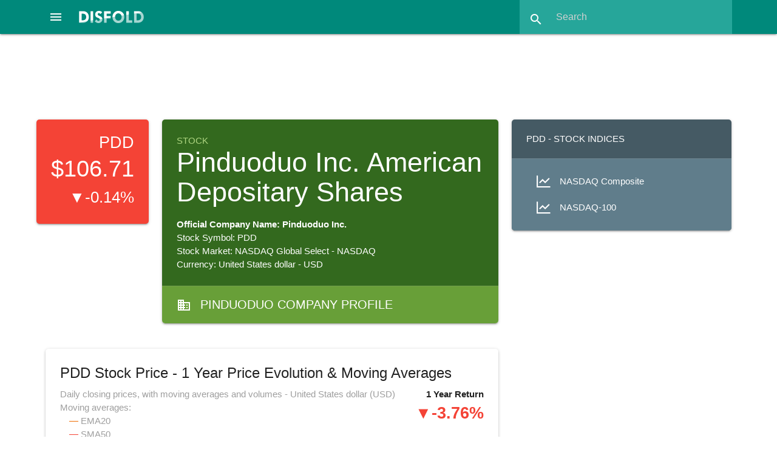

--- FILE ---
content_type: text/html; charset=utf-8
request_url: https://disfold.com/stock/nasdaq-pdd/
body_size: 18076
content:
<!DOCTYPE html>
<html lang="en">
<head>
<!-- Google tag (gtag.js) -->
<script async src="https://www.googletagmanager.com/gtag/js?id=G-LCD4NF3FCT"></script>
<script>
  window.dataLayer = window.dataLayer || [];
  function gtag(){dataLayer.push(arguments);}
  gtag('js', new Date());
  gtag('config', 'G-LCD4NF3FCT');
</script>
<!-- Google AdSense -->

    <script async src="https://pagead2.googlesyndication.com/pagead/js/adsbygoogle.js?client=ca-pub-4014224489839616"
         crossorigin="anonymous"></script>

    
    <meta charset="utf-8">
    <meta name="viewport" content="width=device-width, initial-scale=1.0">
    <meta name="robots" content="index, follow, max-image-preview:large, max-snippet:-1, max-video-preview:-1">
    <link rel="icon" href="/static/favicon.ico">
    <title>Pinduoduo Inc. American Depositary Shares - PDD Stock Price Evolution, Moving Averages, Data, Company Details</title>
    <meta name="description" content="Pinduoduo Inc. American Depositary Shares - PDD stock price evolution and return, 20, 50 and 200-day moving averages, stock data, …">
    <link rel="canonical" href="https://disfold.com/stock/nasdaq-pdd/" />
    <meta property="og:type" content="article">
    <meta property="og:title" content="Pinduoduo Inc. American Depositary Shares - PDD Stock Price Evolution, Moving Averages, Data, Company Details" />
    <meta property="og:description" content="Pinduoduo Inc. American Depositary Shares - PDD stock price evolution and return, 20, 50 and 200-day moving averages, stock data, …" />
    <meta property="og:url" content="https://disfold.com/stock/nasdaq-pdd/" />
    <meta property="og:site_name" content="Disfold" />
    <meta name="twitter:card">
    <meta name="twitter:site" content="@DisfoldAI">
    <meta name="twitter:creator" content="@DisfoldAI">
    <meta name="twitter:title" content="Pinduoduo Inc. American Depositary Shares - PDD Stock Price Evolution, Moving Averages, Data, Company Details">
    <meta name="twitter:description" content="Pinduoduo Inc. American Depositary Shares - PDD stock price evolution and return, 20, 50 and 200-day moving averages, stock data, …">
    <!-- Compiled and minified CSS and JS-->
    <script src="https://cdnjs.cloudflare.com/ajax/libs/materialize/1.0.0/js/materialize.min.js"></script>
    <link rel="stylesheet" href="https://cdnjs.cloudflare.com/ajax/libs/materialize/1.0.0/css/materialize.min.css">
    <!-- Loading materialize components -->
    <script defer src="/static/js/init-materialize.js"></script>
    <!-- CSS override -->
    <link rel="preload" href="/static/style.css" as="style" onload="this.rel='stylesheet'">
    <noscript><link rel="stylesheet" href="/static/style.css"></noscript>
    <!-- Material icons -->
    <link rel="preload" href="https://fonts.googleapis.com/icon?family=Material+Icons&display=swap" as="style" onload="this.rel='stylesheet'">
    <noscript>
        <link rel="stylesheet" href="https://fonts.googleapis.com/icon?family=Material+Icons&display=swap">
    </noscript>
    <!-- Stripe integration, only if logged in (different template for subscription page) -->
    
</head>
<body>
<div class="navbar-fixed">
    <nav class="teal darken-1">
        
        <div class="nav-wrapper">
            <a href="#" data-target="slide-out" class="sidenav-trigger center-align">
                <i class="material-icons white-text">menu</i>
            </a>
            <a href="/" class="brand-logo">
                <img src="/static/disfold-logo.png" alt="Disfold logo" class="logo" style="width:107px;height:20px">
            </a>
<!--             <ul id="nav-mobile" class="right hide-on-med-and-down">
                
                    <li><a href="/pricing/">Pricing</a></li>
                    
                        <li><a href="/accounts/login/">Login</a></li>
                    
                    <li class="deep-orange">
                        <a href="/subscribe/" style="font-weight:bold;">Try for Free</a>
                    </li>
                
            </ul> -->
            <form method=GET action="/search-results" class="header-search teal lighten-1 right">
                <div class="input-field">
                    <input id="search" type="search" placeholder="Search"
                           name="input_query" required>
                    <label class="label-icon" for="search"><i class="material-icons">search</i></label>
                    <i class="material-icons" style="height:30px;width:30px;">close</i>
                </div>
            </form>
        </div>
    </nav>
</div>
<div class="container" style="max-width:none;width:90%;margin:1rem auto 1.5rem;">

    
        
     <div class="row">
          <!-- Disfold App Header 728x90 -->
          <ins class="adsbygoogle"
               style="display:block;width:728px;height:90px;margin:auto;"
               data-ad-client="ca-pub-4014224489839616"
               data-ad-slot="3938533363"></ins>
          <script>
               (adsbygoogle = window.adsbygoogle || []).push({});
          </script>
     </div>

        







<div class="stock">
    <div class="row">
        
            <div class="col s12 m2 l2">
                
                    <div class="card red white-text stock-details">
                
                        <div class="card-content right-align">
                            <h3>PDD</h3>
                            <p style="font-size:2.5rem;">
                                $106.71
                            </p>
                            
                                <p style="font-size:1.75rem;">&#9660;-0.14%</p>
                            
                        </div>
                    </div>

            </div>
            <div class="col s12 m12 l6">
        
            <div class="card white-text hoverable stock-overview">
                <div class="card-content light-green darken-4">
                    <p class="page-type light-green-text text-lighten-2">Stock</p>
                    <h1>Pinduoduo Inc. American Depositary Shares</h1>
                    <p style="font-weight:bold">Official Company Name: Pinduoduo Inc.</p>
                    <p>Stock Symbol: PDD</p>
                    <p>Stock Market: NASDAQ Global Select - NASDAQ</p>
                    <p>Currency: United States dollar - USD</p>
                </div>
                <a href="/company/pinduoduo-inc/" class="white-text">
                    <div class="card-action light-green darken-2 white-text stock-categs">
                        <i class="material-icons left" style="margin-top: 3px;">business</i>
                        
                            Pinduoduo  Company Profile
                        
                    </div>
                </a>
            </div>
        </div>
        
            <div class="col s12 m12 l4">
                <div class="card blue-grey darken-2 white-text hoverable stock-indices">
                    <div class="card-content">
                        <h3>PDD - Stock Indices</h3>
                    </div>
                    <div class="card-action blue-grey">
                        <ul>
                            
                                <a href="/stock-index/nasdaq-composite/" class="white-text">
                                    <li class="hoverable">
                                        <i class="fa-sharp fa-regular fa-chart-line fa-xl left"
                                            style="line-height:24px;margin: 0 15px 0 2px;"></i>
                                        NASDAQ Composite
                                    </li>
                                </a>
                            
                                <a href="/stock-index/nasdaq-100/" class="white-text">
                                    <li class="hoverable">
                                        <i class="fa-sharp fa-regular fa-chart-line fa-xl left"
                                            style="line-height:24px;margin: 0 15px 0 2px;"></i>
                                        NASDAQ-100
                                    </li>
                                </a>
                            
                        </ul>
                    </div>
                </div>
            </div>
        
    </div>
    <div class="row">
        <div class="col s12 m12 l8">
            
            <div class="card line-graph">
                <div class="card-content">
                    <h2 class="card-title">
                        PDD Stock Price - 1 Year Price Evolution & Moving Averages
                    </h2>
                    <p class="yr-change right">1 Year Return</p>
                    
                    <p class="red-text yr-change right">&#9660;-3.76%</p>
                    
                    <p class="right" style="display:block;clear:both;margin-top:2.5rem;">
                        <a id="save-chart" class="waves-effect waves-light btn-small blue-grey lighten-2 right"
                            title="Download chart as an image">
                            <i class="material-icons">file_download</i>
                        </a>
                    </p>
                    <p class="grey-text">
                        Daily closing prices, with moving averages and volumes - United States dollar (USD)
                        <br>
                        Moving averages:
                        <ul style="margin:0 0 1rem 1rem" class="grey-text">
                            <li><span style="color:#ef6c00">—</span> EMA20</li>
                            <li><span style="color:#f44336">—</span> SMA50</li>
                            <li><span style="color:#ab47bc">—</span> SMA200</li>
                        </ul>
                    </p>
                    <script src="https://cdn.jsdelivr.net/npm/chart.js@4.2.1"></script>
                    <script src="https://cdn.jsdelivr.net/npm/chartjs-adapter-date-fns/dist/chartjs-adapter-date-fns.bundle.min.js"></script>
                    <div style="height:440px;margin-bottom:1rem;">
                        <canvas id="StockChart2"></canvas>
                    </div>
                    <script>
                          // === include 'setup' then 'config' above ===
                          var labels = ['2025-01-27', '2025-01-28', '2025-01-29', '2025-01-30', '2025-01-31', '2025-02-03', '2025-02-04', '2025-02-05', '2025-02-06', '2025-02-07', '2025-02-10', '2025-02-11', '2025-02-12', '2025-02-13', '2025-02-14', '2025-02-18', '2025-02-19', '2025-02-20', '2025-02-21', '2025-02-24', '2025-02-25', '2025-02-26', '2025-02-27', '2025-02-28', '2025-03-03', '2025-03-04', '2025-03-05', '2025-03-06', '2025-03-07', '2025-03-10', '2025-03-11', '2025-03-12', '2025-03-13', '2025-03-14', '2025-03-17', '2025-03-18', '2025-03-19', '2025-03-20', '2025-03-21', '2025-03-24', '2025-03-25', '2025-03-26', '2025-03-27', '2025-03-28', '2025-03-31', '2025-04-01', '2025-04-02', '2025-04-03', '2025-04-04', '2025-04-07', '2025-04-08', '2025-04-09', '2025-04-10', '2025-04-11', '2025-04-14', '2025-04-15', '2025-04-16', '2025-04-17', '2025-04-21', '2025-04-22', '2025-04-23', '2025-04-24', '2025-04-25', '2025-04-28', '2025-04-29', '2025-04-30', '2025-05-01', '2025-05-02', '2025-05-05', '2025-05-06', '2025-05-07', '2025-05-08', '2025-05-09', '2025-05-12', '2025-05-13', '2025-05-14', '2025-05-15', '2025-05-16', '2025-05-19', '2025-05-20', '2025-05-21', '2025-05-22', '2025-05-23', '2025-05-27', '2025-05-28', '2025-05-29', '2025-05-30', '2025-06-02', '2025-06-03', '2025-06-04', '2025-06-05', '2025-06-06', '2025-06-09', '2025-06-10', '2025-06-11', '2025-06-12', '2025-06-13', '2025-06-16', '2025-06-17', '2025-06-18', '2025-06-20', '2025-06-23', '2025-06-24', '2025-06-25', '2025-06-26', '2025-06-27', '2025-06-30', '2025-07-01', '2025-07-02', '2025-07-03', '2025-07-07', '2025-07-08', '2025-07-09', '2025-07-10', '2025-07-11', '2025-07-14', '2025-07-15', '2025-07-16', '2025-07-17', '2025-07-18', '2025-07-21', '2025-07-22', '2025-07-23', '2025-07-24', '2025-07-25', '2025-07-28', '2025-07-29', '2025-07-30', '2025-07-31', '2025-08-01', '2025-08-04', '2025-08-05', '2025-08-06', '2025-08-07', '2025-08-08', '2025-08-11', '2025-08-12', '2025-08-13', '2025-08-14', '2025-08-15', '2025-08-18', '2025-08-19', '2025-08-20', '2025-08-21', '2025-08-22', '2025-08-25', '2025-08-26', '2025-08-27', '2025-08-28', '2025-08-29', '2025-09-02', '2025-09-03', '2025-09-04', '2025-09-05', '2025-09-08', '2025-09-09', '2025-09-10', '2025-09-11', '2025-09-12', '2025-09-15', '2025-09-16', '2025-09-17', '2025-09-18', '2025-09-19', '2025-09-22', '2025-09-23', '2025-09-24', '2025-09-25', '2025-09-26', '2025-09-29', '2025-09-30', '2025-10-01', '2025-10-02', '2025-10-03', '2025-10-06', '2025-10-07', '2025-10-08', '2025-10-09', '2025-10-10', '2025-10-13', '2025-10-14', '2025-10-15', '2025-10-16', '2025-10-17', '2025-10-20', '2025-10-21', '2025-10-22', '2025-10-23', '2025-10-24', '2025-10-27', '2025-10-28', '2025-10-29', '2025-10-30', '2025-10-31', '2025-11-03', '2025-11-04', '2025-11-05', '2025-11-06', '2025-11-07', '2025-11-10', '2025-11-11', '2025-11-12', '2025-11-13', '2025-11-14', '2025-11-17', '2025-11-18', '2025-11-19', '2025-11-20', '2025-11-21', '2025-11-24', '2025-11-25', '2025-11-26', '2025-11-28', '2025-12-01', '2025-12-02', '2025-12-03', '2025-12-04', '2025-12-05', '2025-12-08', '2025-12-09', '2025-12-10', '2025-12-11', '2025-12-12', '2025-12-15', '2025-12-16', '2025-12-17', '2025-12-18', '2025-12-19', '2025-12-22', '2025-12-23', '2025-12-24', '2025-12-26', '2025-12-29', '2025-12-30', '2025-12-31', '2026-01-02', '2026-01-05', '2026-01-06', '2026-01-07', '2026-01-08', '2026-01-09', '2026-01-12', '2026-01-13', '2026-01-14', '2026-01-15', '2026-01-16', '2026-01-20', '2026-01-21', '2026-01-22', '2026-01-23', '2026-01-26', '2026-01-27'];

                          <!--Comment all out to remove gradient + gradient config (see comment below)-->
                          var chart = document.getElementById('StockChart2').getContext('2d'),
                              gradient = chart.createLinearGradient(0, 0, 0, 450);
                              gradient.addColorStop(0, 'rgba(0, 150, 136, 0.8)');
                              gradient.addColorStop(0.5, 'rgba(0, 150, 136, 0.4)');
                              gradient.addColorStop(1, 'rgba(0, 150, 136, 0)');

                          // Define borderWidth for mobile or large screen
                            function getBorderWidth() {
                              if (window.innerWidth <= 768) { // 768px is a common breakpoint for mobile devices
                                return 2;
                              } else {
                                return 3;
                              }
                            }
                            function getMaBorderWidth() {
                              if (window.innerWidth <= 768) { // 768px is a common breakpoint for mobile devices
                                return 1.5;
                              } else {
                                return 2;
                              }
                            }

                          var data = {
                              labels: labels,
                              datasets: [{
                                  label: 'EMA20',
                                  yAxisID: 'y2',
                                  borderColor: '#ef6c00',
                                  data: [102.80691645193015, 103.69959107575598, 104.49391573536892, 105.53259042742917, 106.13996276777486, 106.0542520279739, 106.81575183493703, 107.1323468983153, 107.66450433663019, 108.29359916177636, 109.05992305120078, 109.8618351416287, 110.71594608058487, 111.74680835869394, 112.92901708650953, 114.40815926882838, 115.36262029089241, 116.22427550132257, 117.66386831077928, 117.86445228118866, 117.98879015917487, 118.15842919163954, 118.20810260196096, 117.77780711604926, 117.28468262879541, 116.9156652355693, 117.2294114036161, 117.47613412708533, 117.70888325784261, 117.51089437614061, 117.555571102223, 117.58456433058304, 117.69651058481433, 118.1577952910267, 119.18086145379452, 119.9055413153433, 120.47834690436208, 121.47279005633368, 121.96490528906654, 122.55110478534884, 122.8081424248406, 122.77593838437947, 122.9268013953915, 122.69091554821057, 122.27749501980831, 122.26916216077893, 121.96448005022779, 121.17452956925194, 119.55886008646277, 117.69706388774861, 115.43829589843547, 113.41083914620047, 111.02409256084478, 109.06941707885716, 107.70852021420258, 106.40961352713437, 105.07060271502512, 103.98673578978374, 103.06990380980363, 102.61943678029823, 102.41091899169827, 102.4927362305842, 102.63723754195722, 102.68035777605654, 102.82032370214645, 103.08219763527546, 103.35722643191599, 104.07749058125754, 104.7224914782808, 105.3508256232066, 105.73550889718703, 106.13212709745503, 106.46716261198318, 107.41124236322304, 108.55779070958293, 109.54181064200375, 110.33211439038443, 111.02524635320503, 111.73236574813797, 112.2702356768868, 112.64449894575476, 113.32597523663532, 113.88921569028913, 112.8502427674044, 111.42450536098487, 110.17360008851004, 108.87230484198521, 107.68827580941515, 106.79701144661367, 106.1163436897933, 105.47002524314628, 105.00621331522758, 104.68371680901542, 104.4652675891092, 104.34095639014642, 104.25419863870388, 103.90427495882732, 103.79815353417709, 103.67737700711261, 103.54143633976855, 103.3193947836001, 103.18897623278104, 103.5671689725162, 103.90743859418134, 104.08292063283075, 104.18359485827544, 104.22896677653492, 104.34906517876968, 104.31296373317257, 104.24411004429898, 104.33990908769908, 104.52753679363252, 104.57253328947705, 104.61038726190782, 104.6389218083928, 104.42664354092682, 104.4869632036957, 104.54820480334374, 104.87218529826337, 105.26531050795256, 105.87432855481421, 106.74724964483192, 107.86274967865745, 108.84820209021389, 109.76265903400305, 110.4290724593361, 110.90439889178029, 111.09636090208693, 111.32051700665008, 111.2004677679215, 111.28042321859563, 111.40800195968178, 111.64914463018829, 111.89113085588465, 112.11673744103848, 112.20466720855862, 112.60707985536256, 112.99021510723277, 113.15686128749631, 113.70858878392525, 114.14967556640855, 114.61827789341724, 114.94034666547276, 115.70412317352299, 116.79039715699699, 117.87797933252108, 118.4524574913286, 118.81127106358302, 119.13591191467034, 119.23915839898746, 119.47257188479817, 119.94089837196024, 120.31509852701167, 120.73080342920103, 121.14025072165806, 121.60879827197634, 121.90129367464526, 122.26497999134571, 122.5673628493128, 123.02666162556874, 123.60126528027646, 124.67352572977394, 125.46271470789071, 125.84436092618684, 126.10394655226426, 126.33404688062005, 126.77461479675148, 127.17798386372753, 127.44579587670586, 127.7528629360672, 128.17354265644175, 128.76653764154253, 129.38305881853847, 129.8465770262967, 130.2735696904589, 130.5789440056533, 130.882854100353, 130.91782037650987, 130.28469462636608, 130.0242475190931, 129.74574775536993, 129.53948606438232, 129.33096358206018, 129.24991943138778, 129.46992710458895, 129.58803023748524, 129.6329797386771, 129.98126643023167, 130.36019438925723, 131.0649368283756, 131.7282761780541, 132.33320225633466, 132.68337251763612, 132.89162275405172, 133.06194344414203, 133.13604406850945, 133.4411827286514, 133.75535675449413, 133.94817992073277, 134.3464484997106, 134.60964388069053, 134.74586732062477, 134.71959424247004, 134.3605852669967, 133.8538619082351, 132.49444648840318, 131.11592777522193, 129.38393465377223, 127.84641706769868, 126.47913925172737, 125.2906497991819, 124.38677838973601, 123.59565663833256, 123.08845124420564, 122.68955112570988, 122.16673673278514, 121.65752371061512, 121.27299764293751, 120.9250931055149, 120.56460804784683, 120.06131204328999, 119.29071089630999, 118.59254795380429, 117.81230529153721, 116.97494288281939, 115.8344721320747, 114.87785573854376, 114.36663138249197, 114.13266648892132, 113.9352696804526, 113.88810113945713, 113.99494864998502, 114.00971544522456, 113.99259968853649, 113.93520924200921, 114.10804645705595, 114.58537536590778, 115.35438723582132, 115.88920749907643, 116.43309249916437, 116.82517892781539, 117.00659045849964, 116.56024851007109, 115.73070103292144, 114.94301522026227, 114.16368043738015, 113.2395203957249, 112.54242321517968, 111.92124005182923, 111.39350290403597, 110.9617407226992, 110.55681303482308],
                                  pointRadius: 0,
                                  tension: 0.1,
                                  borderWidth: getMaBorderWidth(),},

                                  {
                                  label: 'SMA50',
                                  yAxisID: 'y2',
                                  borderColor: '#f44336',
                                  data: [102.78160000000001, 102.7492, 102.7218, 102.78320000000002, 102.74140000000001, 102.5, 102.42739999999999, 102.3004, 102.473, 102.757, 103.07, 103.4334, 103.834, 104.3336, 104.8372, 105.43740020000001, 105.9518002, 106.4600002, 107.08900019999999, 107.2778002, 107.57140020000001, 107.8984002, 108.17880020000001, 108.40720019999999, 108.6670002, 108.8868002, 109.2640002, 109.64040019999999, 110.0486002, 110.3496002, 110.71480020000001, 111.0946002, 111.52080020000001, 112.0838002, 112.72200000000001, 113.32, 113.902, 114.54, 115.06039999999999, 115.61640000000001, 116.2278, 116.7576, 117.28220000000002, 117.67720000000001, 118.039, 118.3714, 118.6698, 118.88159999999999, 118.8856, 118.65899999999999, 118.32099999999998, 117.9604, 117.4866, 116.98859999999999, 116.646, 116.4226, 115.9886, 115.65960000000001, 115.2924, 114.9738, 114.65559999999999, 114.3714, 114.075, 113.706, 113.3058, 112.8479998, 112.47879979999999, 112.2089998, 111.79919980000001, 111.63019979999999, 111.4345998, 111.2371998, 111.0565998, 111.11039980000001, 111.2473998, 111.3569998, 111.3095998, 111.26539980000001, 111.2359998, 111.27099980000001, 111.2353998, 111.2741998, 111.2837998, 110.89259979999999, 110.2722, 109.70219999999999, 109.11399999999999, 108.4244, 107.85820000000001, 107.2888, 106.7704, 106.33300000000001, 105.87819999999999, 105.517, 105.21320000000001, 104.838, 104.4682, 104.25059999999999, 104.21700000000001, 104.26180000000001, 104.40640000000002, 104.5624, 104.93860000000001, 105.27140000000001, 105.4908, 105.7122, 105.9584, 106.1944, 106.3866, 106.4916, 106.588, 106.64880000000001, 106.66860000000001, 106.70620000000001, 106.72140000000002, 106.6582, 106.64, 106.52420000000001, 106.46619999999999, 106.4198, 106.46520000000001, 106.56800000000001, 106.7442, 106.7808, 106.7608, 106.71820000000001, 106.6698, 106.57599999999998, 106.476, 106.32959999999999, 106.2464, 106.10279999999999, 105.99680000000001, 106.221, 106.54860000000001, 106.84360000000001, 107.242, 107.6458, 107.97399999999999, 108.36, 108.7402, 109.10959999999999, 109.43719999999999, 109.8486, 110.32759999999999, 110.82320020000002, 111.2898002, 111.67840020000001, 112.07220019999998, 112.43160019999999, 112.84120019999999, 113.2900002, 113.62420019999999, 113.9750002, 114.3606002, 114.77900020000001, 115.1794002, 115.58400019999999, 116.01340020000002, 116.4894002, 116.96560020000001, 117.5366002, 118.09580039999999, 118.58580039999998, 119.0590006, 119.58120059999999, 120.09920080000002, 120.6168006, 121.05760080000002, 121.4910008, 121.90120079999998, 122.28840059999999, 122.62400079999999, 122.9448008, 123.2624008, 123.5968008, 123.9638008, 124.3304008, 124.5468008, 124.8966008, 125.19780080000001, 125.49700080000001, 125.7652008, 126.0510008, 126.3970008, 126.750401, 127.02300100000001, 127.35620079999998, 127.74060100000001, 128.1168008, 128.5106008, 128.8908008, 129.2510006, 129.4892006, 129.6406004, 129.75320019999998, 130.0018002, 130.2922004, 130.5634004, 130.92160040000002, 131.2300004, 131.4630002, 131.6750002, 131.8004002, 131.88060000000002, 131.751, 131.61780000000002, 131.362, 131.118, 130.84, 130.53879999999998, 130.1576, 129.8199998, 129.59599980000002, 129.4025996, 129.1761996, 128.8933994, 128.62559960000002, 128.3781994, 128.10759940000003, 127.76979940000001, 127.32119960000001, 126.85559939999999, 126.3785994, 125.87239939999999, 125.30279939999998, 124.7431994, 124.3083994, 124.06119939999999, 123.75139940000001, 123.4781994, 123.2267994, 122.96279940000001, 122.66979940000002, 122.30639939999999, 122.0071992, 121.78839919999999, 121.57579940000001, 121.3159992, 120.99279940000001, 120.64319940000001, 120.2561994, 119.78239959999999, 119.2419996, 118.6975998, 118.1559998, 117.51839980000001, 116.9019996, 116.30679959999999, 115.6717996, 115.0667996, 114.4801998],
                                  pointRadius: 0,
                                  tension: 0.1,
                                  borderWidth: getMaBorderWidth(),},

                                  {
                                  label: 'SMA200',
                                  yAxisID: 'y2',
                                  borderColor: '#ab47bc',
                                  data: [123.16624974999999, 123.12864974999998, 123.08319975, 123.08269975000002, 123.07079975, 123.02939975, 123.03249974999999, 123.01469975, 123.01084974999999, 122.96149975, 122.90309975, 122.85274975, 122.81794975000001, 122.77909975, 122.76579975, 122.7821998, 122.7818998, 122.71624985, 122.6720499, 122.57769990000001, 122.48529994999998, 122.38834994999999, 122.29984995000001, 122.18694995, 122.04734995000001, 121.92094995000001, 121.81549994999999, 121.69769995, 121.56634995, 121.41064994999999, 121.27329995, 121.12714995, 120.95279995000001, 120.7776499, 120.67354985, 120.55114985, 120.42059985, 120.32629985000001, 120.22489985, 120.13609985, 120.04834985, 119.94154985000002, 119.84384990000001, 119.70369989999999, 119.56079995, 119.41674995, 119.25674989999999, 119.08019990000001, 118.85974990000001, 118.63889995, 118.38809995000001, 118.13954995, 117.87364995, 117.62614995, 117.40889994999999, 117.21954995, 117.01654994999998, 116.82009995, 116.62249995, 116.42749995, 116.24869994999999, 116.09164999999999, 115.92310000000002, 115.74819995, 115.5727499, 115.38849989999999, 115.22839985, 115.10379985000002, 114.9989498, 114.8951498, 114.77689984999999, 114.6551998, 114.5380498, 114.4605998, 114.40914975, 114.34959975, 114.30084975, 114.27309975, 114.22089975, 114.16869975, 114.11264975, 114.08069974999998, 114.01379975, 113.86294980000001, 113.66224980000001, 113.46349985, 113.23369985, 112.99579984999998, 112.77754985, 112.55039984999999, 112.3005999, 112.04804989999998, 111.83504990000002, 111.61734995, 111.39719995, 111.21499995, 111.21789994999999, 111.25229995, 111.31909995, 111.36324995, 111.38874995, 111.40974994999999, 111.48179994999998, 111.55409995, 111.61634995, 111.67974995, 111.73774995, 111.78879995, 111.82199994999999, 111.86499995, 111.90524995, 111.94489994999999, 111.97874995000001, 112.00369995, 112.02874995, 112.02929994999998, 111.98559995, 111.94154995000001, 111.8343, 111.70240000000001, 111.58665, 111.43365, 111.26239995, 111.09034995, 110.91124995, 110.72959995, 110.58239995, 110.43964995, 110.29899995, 110.12550000000002, 110.00555, 109.92759995, 109.86029995000001, 109.81309995, 109.76129995000001, 109.70219995000001, 109.64179999999999, 109.61325, 109.58005000000001, 109.56245000000001, 109.52519999999998, 109.49430000000001, 109.47995, 109.4918, 109.52455, 109.55400005, 109.56280005, 109.57105005000001, 109.55280004999999, 109.56485005, 109.58755004999999, 109.64050005000001, 109.69280005, 109.75455004999999, 109.80970004999999, 109.85345005, 109.88845005000002, 109.93460004999999, 110.04135005, 110.17795004999999, 110.31980005, 110.49755004999999, 110.66835010000001, 110.83290009999999, 110.98085014999998, 111.13120014999998, 111.2924502, 111.45250014999999, 111.60300020000001, 111.7047002, 111.84310020000001, 111.99800015000001, 112.1509002, 112.31080020000002, 112.4844002, 112.6397002, 112.8018002, 112.95305019999999, 113.0768502, 113.2117002, 113.3486002, 113.4921502, 113.6416502, 113.8121002, 113.98495019999999, 114.15405025, 114.32025024999999, 114.4916002, 114.65830025, 114.8455002, 115.0622502, 115.2727502, 115.46215015, 115.63300014999999, 115.8051001, 115.9464501, 116.10740009999999, 116.27570015, 116.43455014999999, 116.56850015, 116.69965015000001, 116.8189501, 116.93110010000001, 117.0088501, 117.09450005, 117.16620005, 117.18605005, 117.20000005, 117.20260005, 117.19870005000001, 117.18700005000001, 117.17860005, 117.16485005, 117.14850004999998, 117.12220004999999, 117.0659, 117.02785, 116.9939, 116.9253, 116.91215, 116.8927, 116.8537, 116.8201, 116.80365, 116.78575, 116.74369999999999, 116.6716, 116.62005, 116.58, 116.56215, 116.53945000000002, 116.5252, 116.50215, 116.4586, 116.38105005, 116.32585004999999, 116.29185005000001, 116.25055005, 116.22220005, 116.18960005000001, 116.16610005000001, 116.14740005, 116.08720004999999, 116.02420005000002, 115.96975005, 115.89260005, 115.81955005, 115.78080005, 115.78985005, 115.82170005000002, 115.88610004999998, 115.94890005],
                                  pointRadius: 0,
                                  tension: 0.1,
                                  borderWidth: getMaBorderWidth(),},

                                  {
                                  label: 'Closing Price',
                                  yAxisID: 'y2',
                                  <!--Comment out 'fill' and 'backgroundColor' to remove gradient-->
                                  fill: true,
                                  backgroundColor: gradient,
                                  borderColor: 'teal',
                                  data: [110.88, 112.18, 112.04, 115.4, 111.91, 105.24, 114.05, 110.14, 112.72, 114.27, 116.34, 117.48, 118.83, 121.54, 124.16, 128.46001, 124.43, 124.41, 131.34, 119.77, 119.17, 119.77, 118.68, 113.69, 112.6, 113.41, 120.21, 119.82, 119.92, 115.63, 117.98, 117.86, 118.76, 122.54, 128.89999, 126.79, 125.92, 130.92, 126.64, 128.12, 125.25, 122.47, 124.36, 120.45, 118.35, 122.19, 119.07, 113.67, 104.21, 100.01, 93.98, 94.15, 88.35, 90.5, 94.78, 94.07, 92.35, 93.69, 94.36, 98.34, 100.43, 103.27, 104.01, 103.09, 104.15, 105.57, 105.97, 110.92, 110.85, 111.32, 109.39, 109.9, 109.65, 116.38, 119.45, 118.89, 117.84, 117.61, 118.45, 117.38, 116.2, 119.8, 119.24, 102.98, 97.88, 98.29, 96.51, 96.44, 98.33, 99.65, 99.33, 100.6, 101.62, 102.39, 103.16, 103.43, 100.58, 102.79, 102.53, 102.25, 101.21, 101.95, 107.16, 107.14, 105.75, 105.14, 104.66, 105.49, 103.97, 103.59, 105.25, 106.31, 105.0, 104.97, 104.91, 102.41, 105.06, 105.13, 107.95, 109.0, 111.66, 115.04, 118.46, 118.21, 118.45, 116.76, 115.42, 112.92, 113.45, 110.06, 112.04, 112.62, 113.94, 114.19, 114.26, 113.04, 116.43, 116.63, 114.74, 118.95, 118.34, 119.07, 118.0, 122.96, 127.11, 128.21001, 123.91, 122.22, 122.22, 120.22, 121.69, 124.39, 123.87, 124.68, 125.03, 126.06, 124.68, 125.72, 125.44, 127.39, 129.06, 134.86, 132.96001, 129.47, 128.57001, 128.52, 130.96001, 131.00999, 129.99001, 130.67, 132.17, 134.39999, 135.24001, 134.25, 134.33, 133.48, 133.77, 131.25, 124.27, 127.55, 127.1, 127.58, 127.35, 128.48, 131.56, 130.71001, 130.06, 133.28999, 133.96001, 137.75999, 138.03, 138.08, 136.00999, 134.87, 134.67999, 133.84, 136.34, 136.74001, 135.78, 138.13, 137.11, 136.03999, 134.47, 130.95, 129.03999, 119.58, 118.02, 112.93, 113.24, 113.49, 114.0, 115.8, 116.08, 118.27, 118.9, 117.2, 116.82, 117.62, 117.62, 117.14, 115.28, 111.97, 111.96, 110.4, 109.02, 105.0, 105.79, 109.51, 111.91, 112.06, 113.44, 115.01, 114.15, 113.83, 113.39, 115.75, 119.12, 122.66, 120.97, 121.6, 120.55, 118.73, 112.32, 107.85, 107.46, 106.76, 104.46, 105.92, 106.02, 106.38, 106.86, 106.71],
                                  pointRadius: 0,
                                  tension: 0.1,
                                  borderWidth: getBorderWidth(),
                                  },

                                  {
                                  type: 'bar',
                                  label: 'Volume',
                                  data: [11132100, 6699500, 5063500, 6905900, 7824000, 15022900, 13018400, 10939700, 5628700, 9575900, 8170200, 7975400, 6600000, 8004400, 11819200, 13892500, 8323100, 10728200, 16819200, 19582800, 8816100, 8793400, 7667700, 10443100, 5970800, 6554800, 8997300, 7148300, 5717000, 7750100, 6494200, 5638500, 5684300, 7174500, 10578100, 8165800, 13343500, 33353900, 13463600, 6679400, 7827900, 8297200, 6137900, 6961700, 6751900, 7069300, 8661400, 11753000, 25239700, 21567600, 22995900, 36707700, 22545100, 21119900, 20237500, 9641600, 11762200, 10680900, 6707500, 11911000, 14258200, 8587200, 5063300, 4638300, 5115800, 5047500, 3633200, 9152600, 4139800, 4666900, 5596100, 4612000, 3849500, 15852800, 9821400, 6947400, 8446800, 4361000, 5279400, 4983600, 4794700, 6344400, 7592400, 51047400, 18974900, 15202300, 17185000, 6288200, 7574900, 9816700, 7630400, 5484100, 7964200, 5497200, 6255700, 4925400, 7194300, 6561900, 4466300, 4371500, 12509000, 4732400, 11724000, 4822400, 4836000, 4081600, 5701300, 3637700, 4246000, 2746300, 5216300, 5264200, 4478400, 3443500, 4582300, 6842200, 6772700, 4292200, 7593400, 10525100, 9333300, 8608200, 12684400, 7485900, 4987800, 5443200, 7547500, 7266800, 4647500, 7646100, 3842600, 3181900, 4374100, 5153900, 4328500, 4445800, 7939900, 6696900, 5151700, 10085100, 6781600, 6033800, 5640700, 13413800, 20172300, 31306000, 15955900, 10451100, 5667900, 11937600, 8217300, 7760700, 7811400, 8495100, 6793800, 9153800, 7619700, 9601500, 4868900, 12331500, 12083100, 24258500, 8979500, 17408300, 7296000, 7937700, 9581100, 4823400, 5482100, 8324800, 12739400, 9101800, 8596800, 7003200, 6964300, 4853600, 5278400, 8466700, 21804400, 9960500, 5366500, 4506900, 3630400, 6300900, 8050400, 3611600, 4672500, 7771900, 5985200, 8860300, 4669800, 9374400, 4939400, 4501600, 6009500, 6291200, 4408000, 4977300, 5740800, 7040900, 7476100, 4947200, 6113400, 10272700, 11608300, 20642300, 12380500, 11201700, 9444000, 8359800, 5798000, 7850800, 3777600, 7355600, 5169700, 4652400, 6358500, 4190900, 3902500, 4803800, 10842600, 12511700, 7320600, 7123000, 10644900, 15444200, 6762900, 16914700, 8773500, 5913200, 6014100, 6579700, 4384500, 4967500, 3550700, 5688900, 9091500, 15740400, 7925100, 7163000, 5730000, 9066400, 20318600, 18931500, 10169700, 12141500, 15276400, 15551600, 7515800, 5338600, 5020400, 227262],
                                  backgroundColor: 'teal',
                              }]
                          };

                          var config = {
                              type: 'line',
                              data,
                              options: {
                                maintainAspectRatio: false,
                                stacked: false,
                                scales: {
                                    x: {
                                        type: 'timeseries',
                                        time: {
                                            unit: 'month',
                                            tooltipFormat:'d MMM yyyy',
                                        }
                                    },
                                    y: {
                                        stack: 'chart',
                                        stackWeight: 1,
                                        display: false,
                                        ticks: {
                                            beginAtZero: true,
                                        },
                                    },
                                    y2: {
                                        stack: 'chart',
                                        stackWeight: 15,
                                        type: 'linear',
                                        display: true,
                                        ticks: {
                                            // Include currency sign in the vertical axis ticks
                                            callback: function(value, index, values) {
                                                return '$' + value;
                                            }
                                        }
                                    },
                                },
                                plugins: {
                                    legend: {
                                        display: false,
                                    },
                                    tooltip: {
                                        displayColors: false,
                                        callbacks: {
                                            label: function(tooltipItems) {
                                                return '$' + tooltipItems.formattedValue;
                                            }

                                        },
                                        filter: function (tooltipItem) {
                                                console.log(tooltipItem);
                                                return tooltipItem.datasetIndex === 3;
                                            },
                                        titleAlign: 'center',
                                        bodyAlign: 'center',
                                        intersect: true,
                                        position: 'nearest',
                                    }
                                },
                              }
                          };

                          var StockChart2 = new Chart(
                              document.getElementById('StockChart2'),
                              config
                          );

                        // Function to download the image with button
                        // Wait for the DOM to load before executing the script
                          document.addEventListener('DOMContentLoaded', function () {

                          // Get the canvas element from the DOM
                            const canvas = document.getElementById('StockChart2');

                            // Get the "Save Chart as Image" button and add a click event listener
                            const saveButton = document.getElementById('save-chart');
                            saveButton.addEventListener('click', saveChartAsImage);

                            // Implement the saveChartAsImage function
                            function saveChartAsImage() {
                              // Convert the chart to a Base64-encoded data URL
                              const imageUrl = canvas.toDataURL('image/png');

                              // Create an anchor element, set the 'download' attribute to the desired filename, and trigger a click event
                              const link = document.createElement('a');
                              link.href = imageUrl;
                              link.download = 'Disfold_NASDAQ-PDD_2026-01-27.png';
                              link.click();
                            }
                        })
                    </script>
                </div>
            </div>
            

            

            <div class="card comp-categs hoverable">
                <div class="card-content">
                    <h3 class="card-title">
                        
                            Pinduoduo Categories
                        
                    </h3>

                    
                        <a href="/china/" class="waves-effect waves-light btn teal">
                            <img src='/static/flags/cn.gif' loading="lazy" style="display:block;float:left;margin:13px 16px 0 0">
                            China
                        </a>
                    
                    <a href="/sector/consumer-discretionary/"
                       class="waves-effect waves-light btn teal">
                        <i class="material-icons left" style="width:36px;margin:0">languages</i>
                        Consumer Discretionary</a>

                    <a href="/industry/internet-retail/"
                        class="waves-effect waves-light btn teal">
                        <i class="material-icons left" style="width:36px;margin:0">languages</i>
                        Internet Retail</a>
                    <br>
                    
                        <a href="/china/sector/consumer-discretionary/"
                                class="waves-effect waves-light btn teal">
                                <img src='/static/flags/cn.gif' loading="lazy" style="display:block;float:left;margin:13px 16px 0 0">
                                 Consumer Discretionary</a>

                        <a href="/china/industry/internet-retail/"
                            class="waves-effect waves-light btn teal">
                            <img src='/static/flags/cn.gif' loading="lazy" style="display:block;float:left;margin:13px 16px 0 0">
                             Internet Retail</a>
                    
                </div>
            </div>

            

        </div>
        <div class="col s12 m12 l4">

            
                <!-- Disfold App Column Top -->
<ins class="adsbygoogle"
     style="display:block"
     data-ad-client="ca-pub-4014224489839616"
     data-ad-slot="5906821191"
     data-ad-format="auto"
     data-full-width-responsive="true"></ins>
<script>
     (adsbygoogle = window.adsbygoogle || []).push({});
</script>
            
            
            
            <div class="card">
                <div class="card-content">
                    <h3 class="card-title">PDD Stock Data</h3>
                    <table class="striped responsive-table">
                        <tbody>
                            <tr>
                                <td>Open</td>
                                <td class="right">
                                    $107.08
                                </td>
                            </tr>
                            <tr>
                                <td>High</td>
                                <td class="right">
                                    $107.20
                                </td>
                            </tr>
                            <tr>
                                <td>Low</td>
                                <td class="right">
                                    $106.13
                                </td>
                            </tr>
                            <tr>
                                <td>Close</td>
                                <td class="right">
                                    $106.71
                                </td>
                            </tr>
                            <tr>
                                <td>Volume</td>
                                <td class="right">227,262</td>
                            </tr>
                            <tr>
                                <td>Previous Close</td>
                                <td class="right">
                                    $106.86
                                </td>
                            </tr>
                            <tr>
                                <td>1-Day Change</td>
                                <td class="right">-0.15</td>
                            </tr>
                            <tr>
                                <td>1-Year Change</td>
                                <td class="right">-4.17</td>
                            </tr>
                            <tr>
                                <td>Average Daily Volume</td>
                                <td class="right">8,918,561</td>
                            </tr>
                            <tr>
                                <td>52-Week High</td>
                                <td class="right">
                                    $138.13
                                </td>
                            </tr>
                            <tr>
                                <td>52-Week Low</td>
                                <td class="right">
                                    $88.35
                                </td>
                            </tr>
                        </tbody>
                    </table>
                </div>
            </div>
            
            
                <div class="card white">
                  <div class="card-content">
                    <h2 style="font-size:24px;margin:0 0 8px;font-weight:300;">
                      Ratios as of Jan. 3, 2026
                    </h2>
                    <table class="striped responsive-table">
                      <tbody>
                        <tr>
                            <td>Beta</td>
                            <td style="text-align: right;">0.07</td>
                        </tr>
                          <tr>
                            <td>Trailing PE</td>
                            <td style="text-align: right;">11.51</td>
                          </tr>
                          <tr>
                            <td>Forward PE</td>
                            <td style="text-align: right;">9.10</td>
                          </tr>
                      </tbody>
                    </table>
                  </div>
                    <a href="/company/pinduoduo-inc/financials/">
                        <div class="card-action regular-card blue-grey lighten-5 blue-grey-text text-darken-3">
                            Financial Reports & Statistics
                        </div>
                    </a>
                </div>
            
            
            
                    <div class="card">
                        <div class="card-content company-details">
                            <h3 class="card-title">PDD Stock References</h3>
                            
                            <a href="https://www.nasdaq.com/market-activity/stocks/PDD" target="_blank" rel="noopener noreferrer nofollow">
                                <i class="fa-solid fa-link fa-xl white-text"></i>
                            </a>
                            
                            
                            <a href="https://finance.yahoo.com/quote/PDD" target="_blank" rel="noopener noreferrer nofollow">
                                <i class="fa-brands fa-yahoo fa-xl white-text"></i>
                            </a>
                            
                        </div>
                    </div>
            
        </div>
    </div>
    <div class="row">
    <div class="col s12 m12 l12">
        <div class="card disclaimer">
            <div class="card-content">
                <i class="material-icons medium left">warning</i>
                <h2 id="disclaimer">Disclaimer</h2>
                <p style="font-weight:bold;">
                    All information and data available on Disfold is NOT FINANCIAL ADVICE. Invest at your own risk!
                </p>
                <p>
                    Past performance is not a guarantee of future performance. Patterns tend to repeat themselves,
                    but they don't necessarily have to.
                </p>
                <p>
                    Successful backtests on past data do not guarantee the future success of the strategy backtested,
                    especially as backtest overfitting may occur: when the price of a stock may fit particularly well
                    a given trading strategy over a given period, but not necessarily outside of that period.
                    Besides, backtests do not account for exact market conditions and may yield significantly
                    different results in real trading practice (fees, slippage...).
                </p>
                <p>
                    Furthermore, even though Disfold strives to provide the best and most accurate data,
                    errors can occur in Disfold's systems, or in our data providers' systems.
                </p>
                <p>
                    Please conduct your own due diligence to verify insights.
                </p>
            </div>
        </div>
    </div>
</div>
</div>

</div>
<footer class="page-footer teal">
  <div class="container">
    <div class="row">
      <div class="col l5 s12">
        
        <p class="grey-text text-lighten-4">
          Disfold delivers business & financial data, AI-driven financial insights, no-code algorithmic trading
          strategies backtest & rankings, and color-coded trading signals at your fingertips.
          <br><br>
          Make smarter financial decisions with Disfold.
        </p>

<!--         
          <a href="/subscribe/" class="waves-effect waves-light btn deep-orange" style="margin:1rem 0;font-weight:bold;">
            Try Disfold DeepFinance for Free
          </a>
        
 -->
        <br><br>
        <a href="#newsletter-modal" class="modal-trigger" target="_blank"
           aria-label="Subscribe to our Newsletter">
          <i class="fa-regular fa-envelope fa-xl white-text"></i>
        </a>
        <a href="https://twitter.com/DisfoldAI/" target="_blank" rel="noopener noreferrer nofollow"
           aria-label="Follow us on X">
          <i class="fa-brands fa-x-twitter fa-xl white-text"></i>
        </a>
        <a href="https://www.facebook.com/disfold/" target="_blank" rel="noopener noreferrer nofollow"
           aria-label="Like us on Facebook">
          <i class="fa-brands fa-facebook-f fa-xl white-text"></i>
        </a>
        <a href="https://www.linkedin.com/company/disfold" target="_blank" rel="noopener noreferrer nofollow"
           aria-label="Connect with us on LinkedIn">
          <i class="fa-brands fa-linkedin-in fa-xl white-text"></i>
        </a>
        <br><br>

      </div>
      <div class="col l2 offset-l2 s6">
<!--         <h3 class="white-text">Tools</h3>
        <ul>
          <li>
              <a class="grey-text text-lighten-3" href="/backtests/">
                  Strategies Backtests
              </a>
          </li>
          <li>
              <a class="grey-text text-lighten-3" href="/trading-signals/">
                  Trading Signals
              </a>
          </li>
          <li>
              <a class="grey-text text-lighten-3" href="/watchlist/">
                  Watchlist
              </a>
          </li>
        </ul> -->
        <h3 class="white-text">Data</h3>
        <ul>
          <li><a class="grey-text text-lighten-3" href="/stock-indices/">Stock Indices</a></li>
          <li><a class="grey-text text-lighten-3" href="/world/">World Dashboard</a></li>
          <li><a class="grey-text text-lighten-3" href="/world/companies/">Top 1000 Companies</a></li>
          <li><a class="grey-text text-lighten-3" href="/countries/">Countries</a></li>
          <li><a class="grey-text text-lighten-3" href="/sectors-industries/">Sectors & Industries</a></li>
        </ul>
      </div>
      <div class="col l2 offset-l1 s6">
<!--         <h3 class="white-text">Disfold DeepFinance</h3>
        <ul>
          <li><a class="grey-text text-lighten-3" href="/pricing/">Disfold DeepFinance</a></li>
          
            <li><a class="grey-text text-lighten-3" href="/subscribe/">Try for Free</a></li>
          
          <li><a class="grey-text text-lighten-3" href="/accounts/login/">Login</a></li>
          <li>
            <a class="grey-text text-lighten-3" href="https://blog.disfold.com/terms-conditions-disfold-deepfinance/">
              Terms & Conditions
            </a>
          </li>
        </ul> -->
        <h3 class="white-text">Disfold</h3>
        <ul>
          <li><a class="grey-text text-lighten-3" href="https://store.disfold.com/">Store</a></li>
          <li><a class="grey-text text-lighten-3" href="https://blog.disfold.com/">Blog</a></li>
          <li><a class="grey-text text-lighten-3" href="https://blog.disfold.com/about/">About</a></li>
          <li><a class="grey-text text-lighten-3" href="https://blog.disfold.com/privacy/">Privacy</a></li>
          <li><a class="grey-text text-lighten-3" href="https://blog.disfold.com/legal/">Legal</a></li>
          <li><a class="grey-text text-lighten-3" href="https://blog.disfold.com/contact/">Contact</a></li>
        </ul>
      </div>
    </div>
  </div>
  <div class="footer-copyright">
    <div class="container">
    Copyright © 2026 Disfold
    </div>
  </div>
</footer>

<!-- Newsletter Popup with Materialize Modal -->
<div id="newsletter-modal" class="modal">
  <!-- Mailchimp embed form -->
    <div id="mc_embed_shell" style="margin:2rem;">
    <div id="mc_embed_signup">
        <form action="https://disfold.us4.list-manage.com/subscribe/post?u=d5ce25d7b7c70999326703673&amp;id=e2726f37d2&amp;f_id=0003c8e8f0" method="post" id="mc-embedded-subscribe-form" name="mc-embedded-subscribe-form" class="validate" target="_self" novalidate="">
            <div id="mc_embed_signup_scroll">
                <h3>Stay ahead with the Disfold Newsletter!</h3>
                <p>
                    Join 6,000 data-loving subscribers who enjoy special offers and our Weekly Market Overview:
                <br>
                    Top Moving Indices & Stocks | Indices' Breakouts & Breakdowns | Golden & Death Crosses... and Upcoming Ones!
                <br>
                    <b>Subscribe Now!</b>
                </p>

                <div class="indicates-required right"><span class="asterisk">*</span> indicates required</div>
                <div class="mc-field-group"><label for="mce-EMAIL">Email Address <span class="asterisk">*</span></label><input type="email" name="EMAIL" class="required email" id="mce-EMAIL" required="" value=""></div><div class="mc-field-group"><label for="mce-FNAME">First Name </label><input type="text" name="FNAME" class=" text" id="mce-FNAME" value=""></div><div class="mc-field-group"><label for="mce-LNAME">Last Name </label><input type="text" name="LNAME" class=" text" id="mce-LNAME" value=""></div>
    <div hidden=""><input type="hidden" name="tags" value="7465688"></div>
            <div id="mce-responses" class="clear">
                <div class="response" id="mce-error-response" style="display: none;"></div>
                <div class="response" id="mce-success-response" style="display: none;"></div>
            </div><div aria-hidden="true" style="position: absolute; left: -5000px;"><input type="text" name="b_d5ce25d7b7c70999326703673_e2726f37d2" tabindex="-1" value=""></div><div class="clear"><input type="submit" name="subscribe" id="mc-embedded-subscribe" class="button btn-large" value="Subscribe"></div>
        </div>
    </form>
    </div>
    </div>
</div>

<!-- Code to open popup for non-signed users after 30sec: Hidden input to store is_signed_in status -->

    <input type="hidden" id="is-signed-in" value="false">

<!-- Sidenav in bottom to reduce layout shifts -->
<ul id="slide-out" class="sidenav">
<!--     
        <li><span class="subheader">Disfold DeepFinance</span></li>
        <li><a href="/pricing/"><i class="material-icons">attach_money</i>Pricing</a></li>
        
            <li><a href="/accounts/login/"><i class="material-icons">lock_outline</i>Login</a></li>
        
        <li><a href="/subscribe/" class="deep-orange white-text">
            <i class="material-icons white-text">stars</i>Try DeepFinance Free</a>
        </li>
     -->
    
    <!-- <li><div class="divider"></div></li>
    <li><span class="subheader">Tools</span></li>
    <li>
        <a class="waves-effect" href="/backtests/">
        <i class="material-icons">wb_incandescent</i>
            Algorithms Backtests
        </a>
    </li>
    <li>
        <a class="waves-effect" href="/trading-signals/">
        <i class="material-icons">swap_vert</i>
            Trading Signals
        </a>
    </li>
    <li>
        <a class="waves-effect" href="/market-tracker/">
        <i class="fa-sharp fa-regular fa-timer fa-xl" style="margin-left:2px"></i>
            Returns Tracker
            <span class="new badge blue"></span>
        </a>
    </li>
    <li>
        <a class="waves-effect" href="/watchlist/">
        <i class="material-icons">visibility</i>
            Watchlist
        </a>
    </li> -->
    <!-- <li><div class="divider"></div></li> -->
    <li><span class="subheader">Data</span></li>
    <li>
        <a href="/stock-indices/">
            <i class="fa-sharp fa-regular fa-chart-line fa-xl" style="margin-left:2px"></i>
            Stock Indices
        </a>
    </li>
    <li><a href="/world/"><i class="material-icons">dashboard</i>World Dashboard</a></li>
    <li><a href="/world/companies/"><i class="material-icons">format_list_numbered</i>Top 1000 Companies</a></li>
    <li><a href="/countries/"><i class="material-icons">public</i>Countries</a></li>
    <li><a href="/sectors-industries/"><i class="material-icons">class</i>Sectors & Industries</a></li>

    

    <li><div class="divider"></div></li>
    <li><a class="sidenav-close" href="#!"><i class="material-icons">first_page</i>Close Menu</a></li>
</ul>
</body>
</html>
<!-- Font Awesome icons CSS embed code -->
<link rel="preload" href="https://kit.fontawesome.com/de17ebd5b9.css" as="style" onload="this.onload=null;this.rel='stylesheet'">
<noscript>
    <link rel="stylesheet" href="https://kit.fontawesome.com/de17ebd5b9.css">
</noscript>

--- FILE ---
content_type: text/html; charset=utf-8
request_url: https://www.google.com/recaptcha/api2/aframe
body_size: 268
content:
<!DOCTYPE HTML><html><head><meta http-equiv="content-type" content="text/html; charset=UTF-8"></head><body><script nonce="SFr_1G9qiv8AM-Za0X4GAA">/** Anti-fraud and anti-abuse applications only. See google.com/recaptcha */ try{var clients={'sodar':'https://pagead2.googlesyndication.com/pagead/sodar?'};window.addEventListener("message",function(a){try{if(a.source===window.parent){var b=JSON.parse(a.data);var c=clients[b['id']];if(c){var d=document.createElement('img');d.src=c+b['params']+'&rc='+(localStorage.getItem("rc::a")?sessionStorage.getItem("rc::b"):"");window.document.body.appendChild(d);sessionStorage.setItem("rc::e",parseInt(sessionStorage.getItem("rc::e")||0)+1);localStorage.setItem("rc::h",'1769540384065');}}}catch(b){}});window.parent.postMessage("_grecaptcha_ready", "*");}catch(b){}</script></body></html>